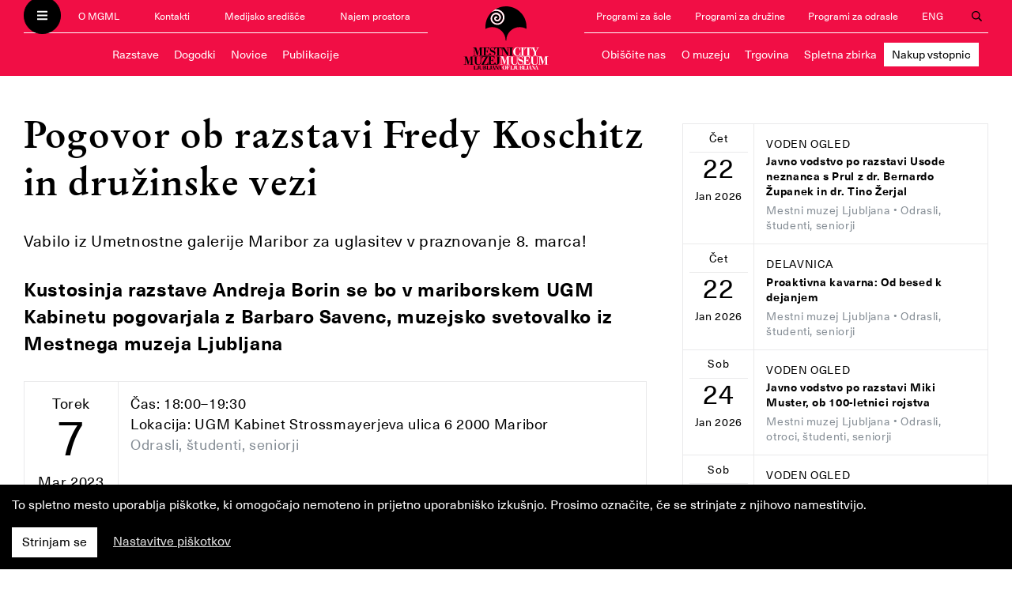

--- FILE ---
content_type: text/html; charset=utf-8
request_url: https://mgml.si/sl/mestni-muzej/dogodki/1384/2023-03-07/18-00/pogovor-ob-razstavi-fredy-koschitz-in-druzinske-vezi/
body_size: 11762
content:
<!DOCTYPE html>



<html lang="sl">
  <head>
    <meta charset="utf-8">
    <meta name="viewport" content="width=device-width, initial-scale=1, shrink-to-fit=no">
    <meta http-equiv="x-ua-compatible" content="ie=edge">

    <title>Pogovor ob razstavi Fredy Koschitz in družinske vezi • MGML</title>

    

    <script defer src="/static/webpack/fonts.e1bee6ff830f.js"></script>

    <link rel="stylesheet" href="/static/webpack/main.b3543337af0d.css">

    <link rel="stylesheet" href="//cdnjs.cloudflare.com/ajax/libs/photoswipe/4.1.2/photoswipe.min.css">
    <link rel="stylesheet" href="//cdnjs.cloudflare.com/ajax/libs/photoswipe/4.1.2/default-skin/default-skin.min.css">

    <!-- Meta Pixel Code -->
    <script>
      !function(f,b,e,v,n,t,s)
      {if(f.fbq)return;n=f.fbq=function(){n.callMethod?
      n.callMethod.apply(n,arguments):n.queue.push(arguments)};
      if(!f._fbq)f._fbq=n;n.push=n;n.loaded=!0;n.version='2.0';
      n.queue=[];t=b.createElement(e);t.async=!0;
      t.src=v;s=b.getElementsByTagName(e)[0];
      s.parentNode.insertBefore(t,s)}(window, document,'script',
      'https://connect.facebook.net/en_US/fbevents.js');
      fbq('init', '337067122430162');
      fbq('track', 'PageView');
    </script>

    <noscript><img height="1" width="1" style="display:none" src=https://www.facebook.com/tr?id=337067122430162&ev=PageView&noscript=1/></noscript>
    <!-- End Meta Pixel Code -->

    
<meta property="og:type" content="article">


<meta property="og:type" content="article">
<link rel="image_src" href="https://mgml.si/media/news/2023/03/02/Elza_odprtje__A_Peunik_4.jpg">
<meta property="og:image" content="https://mgml.si/media/news/2023/03/02/Elza_odprtje__A_Peunik_4.jpg" />


<meta property="og:title" content="Pogovor ob razstavi Fredy Koschitz in družinske vezi" />
<meta property="og:description" content="Kustosinja razstave Andreja Borin se bo v mariborskem UGM Kabinetu pogovarjala z Barbaro Savenc, muzejsko svetovalko iz Mestnega muzeja Ljubljana" />


    
    
    

<link rel="apple-touch-icon" sizes="57x57" href="/static/images/favicons/mestni-muzej/apple-icon-57x57.png">
<link rel="apple-touch-icon" sizes="60x60" href="/static/images/favicons/mestni-muzej/apple-icon-60x60.png">
<link rel="apple-touch-icon" sizes="72x72" href="/static/images/favicons/mestni-muzej/apple-icon-72x72.png">
<link rel="apple-touch-icon" sizes="76x76" href="/static/images/favicons/mestni-muzej/apple-icon-76x76.png">
<link rel="apple-touch-icon" sizes="114x114" href="/static/images/favicons/mestni-muzej/apple-icon-114x114.png">
<link rel="apple-touch-icon" sizes="120x120" href="/static/images/favicons/mestni-muzej/apple-icon-120x120.png">
<link rel="apple-touch-icon" sizes="144x144" href="/static/images/favicons/mestni-muzej/apple-icon-144x144.png">
<link rel="apple-touch-icon" sizes="152x152" href="/static/images/favicons/mestni-muzej/apple-icon-152x152.png">
<link rel="apple-touch-icon" sizes="180x180" href="/static/images/favicons/mestni-muzej/apple-icon-180x180.png">
<link rel="icon" type="image/png" sizes="192x192"  href="/static/images/favicons/mestni-muzej/android-icon-192x192.png">
<link rel="icon" type="image/png" sizes="32x32" href="/static/images/favicons/mestni-muzej/favicon-32x32.png">
<link rel="icon" type="image/png" sizes="96x96" href="/static/images/favicons/mestni-muzej/favicon-96x96.png">
<link rel="icon" type="image/png" sizes="16x16" href="/static/images/favicons/mestni-muzej/favicon-16x16.png">
<link rel="manifest" href="/static/images/favicons/mestni-muzej/manifest.json">
<meta name="msapplication-TileColor" content="#ffffff">
<meta name="msapplication-TileImage" content="/static/images/favicons/mestni-muzej/ms-icon-144x144.png">
<meta name="theme-color" content="#ffffff">

    
    
  </head>

  <body class="template--mestni-muzej">
    <header>
        <nav class="navbar navbar-dark">
          <div class="container navbar-collapse" id="navbarText">
              <div class="navbar__mgml-sm d-md-none">
                <ul class="navbar__mgml">
                  <button class="navbar-toggler" type="button">
                    <i class="fas fa-bars fa-xs" style="color: white" title="Odpri menu"></i>
                    <i class="fas fa-times fa-xs" style="color: black" title="Zapri menu"></i>
                  </button>
                  
                  <li class="nav-item"><a class="nav-link" href="/sl/o-mgml/">O MGML</a></li>
<li class="nav-item"><a class="nav-link" href="/sl/kontakti/">Kontakti</a></li>

<li class="nav-item d-none d-md-block"><a class="nav-link" href="/sl/medijsko-sredisce/">Medijsko središče</a></li>
<li class="nav-item d-none d-lg-block"><a class="nav-link" href="/sl/najem-prostora/">Najem prostora</a></li>


                  
<li class="nav-item d-none d-lg-block"><a class="nav-link" href="/sl/programi/programi-sole/">Programi za šole</a></li>
<li class="nav-item d-none d-lg-block"><a class="nav-link" href="/sl/programi/programi-druzine/">Programi za družine</a></li>
<li class="nav-item d-none d-lg-block"><a class="nav-link" href="/sl/programi/programi-za-odrasle/">Programi za odrasle</a></li>
<li class="nav-item d-lg-none"><a class="nav-link" href="/sl/programi/">Izobraževalni programi</a></li>

<li class="nav-item"><a class="nav-link" href="/en/city-museum/">ENG</a></li>


<li class="nav-item nav-item--search">
    <button type="button" class="nav-link nav-link--search search-button">
        <i class="far fa-search" title="Odpri iskanje"></i>
        <i class="far fa-times" title="Zapri iskanje"></i>
    </button>
</li>


                  
                </ul>
              </div>
              
              <div class="navbar__left  d-none d-md-block">
                <ul class="navbar__mgml">
                  <button class="navbar-toggler" type="button">
                    <i class="fas fa-bars fa-xs" style="color: white" title="Odpri menu"></i>
                    <i class="fas fa-times fa-xs" style="color: black" title="Zapri menu"></i>
                  </button>
                  
                  <li class="nav-item"><a class="nav-link" href="/sl/o-mgml/">O MGML</a></li>
<li class="nav-item"><a class="nav-link" href="/sl/kontakti/">Kontakti</a></li>

<li class="nav-item d-none d-md-block"><a class="nav-link" href="/sl/medijsko-sredisce/">Medijsko središče</a></li>
<li class="nav-item d-none d-lg-block"><a class="nav-link" href="/sl/najem-prostora/">Najem prostora</a></li>


                  
                  
                </ul>
                
                <ul class="navbar__location" style="font-size: 0.90rem; padding-left: 0.1rem; padding-right: 0.1rem;">
                  <li class="nav-item"><a class="nav-link" href="/sl/mestni-muzej/razstave/">Razstave</a></li>
                  <li class="nav-item"><a class="nav-link" href="/sl/mestni-muzej/dogodki/">Dogodki</a></li>
                  <li class="nav-item"><a class="nav-link" href="/sl/mestni-muzej/novice/arhiv/">Novice</a></li>
                  <li class="nav-item"><a class="nav-link" href="/sl/mestni-muzej/publikacije/">Publikacije</a></li>

                  
                </ul>
                
              </div>
              
              
              <div class="navbar__logo">
                <a href="/sl/mestni-muzej/"><img src="/static/images/logo-mestni-muzej.svg" alt="Mestni muzej Ljubljana"></a>
              </div>
              
              
              
              <div class="navbar__right d-none d-md-block">
                <ul class="navbar__mgml">
                  
                  
<li class="nav-item d-none d-lg-block"><a class="nav-link" href="/sl/programi/programi-sole/">Programi za šole</a></li>
<li class="nav-item d-none d-lg-block"><a class="nav-link" href="/sl/programi/programi-druzine/">Programi za družine</a></li>
<li class="nav-item d-none d-lg-block"><a class="nav-link" href="/sl/programi/programi-za-odrasle/">Programi za odrasle</a></li>
<li class="nav-item d-lg-none"><a class="nav-link" href="/sl/programi/">Izobraževalni programi</a></li>

<li class="nav-item"><a class="nav-link" href="/en/city-museum/">ENG</a></li>


<li class="nav-item nav-item--search">
    <button type="button" class="nav-link nav-link--search search-button">
        <i class="far fa-search" title="Odpri iskanje"></i>
        <i class="far fa-times" title="Zapri iskanje"></i>
    </button>
</li>


                  
                </ul>

                
                <ul class="navbar__location" style="font-size: 0.90rem; padding-left: 0.1rem; padding-right: 0.1rem;">
                  
                  
                  
                  <li class="nav-item"><a class="nav-link"  href="/sl/mestni-muzej/obiscite-nas/">Obiščite nas</a></li>
                  
                  <li class="nav-item"><a class="nav-link"  href="/sl/mestni-muzej/o-muzeju/">O muzeju</a></li>
                  
                  <li class="nav-item nav-item--lg"><a class="nav-link"  href="https://shop.mgml.si/#selected=c5">Trgovina</a></li>
                  
                  <li class="nav-item nav-item--lg"><a class="nav-link"  href="https://zbirka.mgml.si/">Spletna zbirka</a></li>
                  
                  <li class="nav-item nav-item--lg"><a class="nav-link" style="background-color: white; color: black;" href="https://mgml.mojekarte.si/si/lokacija/776603/mestni-muzej-ljubljana.html">Nakup vstopnic</a></li>
                  
                  
                  <li class="nav-item nav-item--sm dropdown">
                    <span class="nav-link dropdown-toggle" id="locationMenuMoreSm" data-toggle="dropdown" aria-haspopup="true" aria-expanded="false"><i class="fas fa-chevron-down fa-xs" aria-hidden="true"></i> Več</span>
                    <div class="dropdown-menu dropdown-menu-right" aria-labelledby="locationMenuMoreSm">
                      
                      
                      
                      
                      
                      <a class="dropdown-item"  href="https://shop.mgml.si/#selected=c5">Trgovina</a>
                      
                      <a class="dropdown-item"  href="https://zbirka.mgml.si/">Spletna zbirka</a>
                      
                      <a class="dropdown-item" style="background-color: white; color: black;" href="https://mgml.mojekarte.si/si/lokacija/776603/mestni-muzej-ljubljana.html">Nakup vstopnic</a>
                      
                    </div>
                  </li>
                  
                  
                  
                </ul>
                
              </div>
              

              <div class="navbar__location-sm d-md-none">
                
                <ul class="navbar__location">
                  <li class="nav-item"><a class="nav-link" href="/sl/mestni-muzej/razstave/">Razstave</a></li>
                  <li class="nav-item"><a class="nav-link" href="/sl/mestni-muzej/dogodki/">Dogodki</a></li>
                  <li class="nav-item"><a class="nav-link" href="/sl/mestni-muzej/novice/arhiv/">Novice</a></li>
                  
                  
                  <li class="nav-item d-none d-xl-block"><a class="nav-link"  href="/sl/mestni-muzej/obiscite-nas/">Obiščite nas</a></li>
                  
                  <li class="nav-item d-none d-xl-block"><a class="nav-link"  href="/sl/mestni-muzej/o-muzeju/">O muzeju</a></li>
                  
                  <li class="nav-item d-none d-xl-block"><a class="nav-link"  href="https://shop.mgml.si/#selected=c5">Trgovina</a></li>
                  
                  <li class="nav-item d-none d-xl-block"><a class="nav-link"  href="https://zbirka.mgml.si/">Spletna zbirka</a></li>
                  
                  <li class="nav-item d-none d-xl-block"><a class="nav-link" style="background-color: white; color: black;" href="https://mgml.mojekarte.si/si/lokacija/776603/mestni-muzej-ljubljana.html">Nakup vstopnic</a></li>
                  
                  <li class="nav-item d-xl-none dropdown">
                    <span class="nav-link dropdown-toggle" id="locationMenuMore" data-toggle="dropdown" aria-haspopup="true" aria-expanded="false"><i class="fas fa-chevron-down fa-xs" aria-hidden="true"></i> Več</span>
                    <div class="dropdown-menu" aria-labelledby="locationMenuMore">
                      
                      <a class="dropdown-item"  href="/sl/mestni-muzej/obiscite-nas/">Obiščite nas</a>
                      
                      <a class="dropdown-item"  href="/sl/mestni-muzej/o-muzeju/">O muzeju</a>
                      
                      <a class="dropdown-item"  href="https://shop.mgml.si/#selected=c5">Trgovina</a>
                      
                      <a class="dropdown-item"  href="https://zbirka.mgml.si/">Spletna zbirka</a>
                      
                      <a class="dropdown-item" style="background-color: white; color: black;" href="https://mgml.mojekarte.si/si/lokacija/776603/mestni-muzej-ljubljana.html">Nakup vstopnic</a>
                      
                    </div>
                  </li>
                  
                </ul>
                
              </div>

          </div>

          <div class="navbar-slide" id="menuText">
            <div class="container">
              <div class="row">
                <div class="col-lg-3 col-md-4 header__about-links">
                  <div class="">
                    <a href="/sl/"><img class="header__mgml-logo" src="/static/images/logo-mgml-light.f12b75b67abd.svg" alt="MGML"></a>
                    
                    <ul>
                      <li><a href="/sl/o-mgml/">O MGML</a></li>
                      <li><a href="/sl/kontakti/">Kontakti</a></li>
                      <li><a href="/sl/najem-prostora/">Najem prostorov</a></li>
                      <li><a href="/sl/knjiznica/">Knjižnica MGML</a></li>
                      <li><a href="/sl/medijsko-sredisce/">Medijsko središče</a></li>
                      <li><a href="/sl/informacije-javnega-znacaja/">Informacije javnega značaja</a></li>
                    </ul>

                    <ul>
                      <li><a href="/sl/razstave/">Razstave</a></li>
                      <li><a href="/sl/dogodki/">Dogodki</a></li>
                      <li><a href="/sl/novice/arhiv/">Novice</a></li>
                      <li><a href="/sl/publikacije/">Publikacije</a></li>
                    </ul>

                    <ul>
                      <li><a href="/sl/programi/programi-sole/">Programi za šole</a></li>
                      <li><a href="/sl/programi/programi-druzine/">Programi za družine</a></li>
                      <li><a href="/sl/programi/programi-za-odrasle/">Programi za odrasle</a></li>
                    </ul>
                    <hr>
                    <p>Zavod Muzej in galerije mesta Ljubljane je nastal leta 2009 in združuje Mestni muzej Ljubljana, Galerijo Jakopič,
                    Galerijo Vžigalica, Mestno galerijo Ljubljana, Galerijo Cukrarna, Bežigrajsko galerijo 1, Bežigrajsko galerijo 2,
                    Galerijo 001 in Tobačni muzej v Kulturnem centru Tobačna 001 ter Plečnikovo hišo v Trnovem.</p>
                    
                  </div>
                </div>
                <div class="col-lg-9 col-md-8">
                  <div class="header__location-list">
                    <div class="row">
                      
                      
                      <div class="col-lg-4 col-md-6">
                        <div class="location__item">
                          <div class="location__item-links">
                            <div class="location__name">
                              <a href="/sl/mestni-muzej/">Mestni muzej Ljubljana</a>
                            </div>
                            <ul class="d-none d-md-block">
                              <li><a href="/sl/mestni-muzej/razstave/">Razstave</a></li>
                              <li><a href="/sl/mestni-muzej/dogodki/">Dogodki</a></li>
                              <li><a href="/sl/mestni-muzej/novice/arhiv/">Novice</a></li>
                              <li><a href="/sl/mestni-muzej/publikacije/">Publikacije</a></li>
                            </ul>
                          </div>
                        </div>
                      </div>
                      
                      
                      
                      <div class="col-lg-4 col-md-6">
                        <div class="location__item">
                          <div class="location__item-links">
                            <div class="location__name">
                              <a href="/sl/mestna-galerija/">Mestna galerija Ljubljana</a>
                            </div>
                            <ul class="d-none d-md-block">
                              <li><a href="/sl/mestna-galerija/razstave/">Razstave</a></li>
                              <li><a href="/sl/mestna-galerija/dogodki/">Dogodki</a></li>
                              <li><a href="/sl/mestna-galerija/novice/arhiv/">Novice</a></li>
                              <li><a href="/sl/mestna-galerija/publikacije/">Publikacije</a></li>
                            </ul>
                          </div>
                        </div>
                      </div>
                      
                      
                      
                      <div class="col-lg-4 col-md-6">
                        <div class="location__item">
                          <div class="location__item-links">
                            <div class="location__name">
                              <a href="/sl/galerija-jakopic/">Galerija Jakopič</a>
                            </div>
                            <ul class="d-none d-md-block">
                              <li><a href="/sl/galerija-jakopic/razstave/">Razstave</a></li>
                              <li><a href="/sl/galerija-jakopic/dogodki/">Dogodki</a></li>
                              <li><a href="/sl/galerija-jakopic/novice/arhiv/">Novice</a></li>
                              <li><a href="/sl/galerija-jakopic/publikacije/">Publikacije</a></li>
                            </ul>
                          </div>
                        </div>
                      </div>
                      
                      
                      
                      <div class="col-lg-4 col-md-6">
                        <div class="location__item">
                          <div class="location__item-links">
                            <div class="location__name">
                              <a href="/sl/galerija-vzigalica/">Galerija Vžigalica</a>
                            </div>
                            <ul class="d-none d-md-block">
                              <li><a href="/sl/galerija-vzigalica/razstave/">Razstave</a></li>
                              <li><a href="/sl/galerija-vzigalica/dogodki/">Dogodki</a></li>
                              <li><a href="/sl/galerija-vzigalica/novice/arhiv/">Novice</a></li>
                              
                            </ul>
                          </div>
                        </div>
                      </div>
                      
                      
                      
                      <div class="col-lg-4 col-md-6">
                        <div class="location__item">
                          <div class="location__item-links">
                            <div class="location__name">
                              <a href="/sl/plecnikova-hisa/">Plečnikova hiša</a>
                            </div>
                            <ul class="d-none d-md-block">
                              <li><a href="/sl/plecnikova-hisa/razstave/">Razstave</a></li>
                              <li><a href="/sl/plecnikova-hisa/dogodki/">Dogodki</a></li>
                              <li><a href="/sl/plecnikova-hisa/novice/arhiv/">Novice</a></li>
                              <li><a href="/sl/plecnikova-hisa/publikacije/">Publikacije</a></li>
                            </ul>
                          </div>
                        </div>
                      </div>
                      
                      
                      
                      
                      
                      <div class="col-lg-4 col-md-6">
                        <div class="location__item">
                          <div class="location__item-links">
                            <div class="location__name">
                              <a href="/sl/bezigrajska-galerija-1/">Bežigrajska galerija 1</a>
                            </div>
                            <ul class="d-none d-md-block">
                              <li><a href="/sl/bezigrajska-galerija-1/razstave/">Razstave</a></li>
                              <li><a href="/sl/bezigrajska-galerija-1/dogodki/">Dogodki</a></li>
                              <li><a href="/sl/bezigrajska-galerija-1/novice/arhiv/">Novice</a></li>
                              
                            </ul>
                          </div>
                        </div>
                      </div>
                      
                      
                      
                      <div class="col-lg-4 col-md-6">
                        <div class="location__item">
                          <div class="location__item-links">
                            <div class="location__name">
                              <a href="/sl/bezigrajska-galerija-2/">Bežigrajska galerija 2</a>
                            </div>
                            <ul class="d-none d-md-block">
                              <li><a href="/sl/bezigrajska-galerija-2/razstave/">Razstave</a></li>
                              <li><a href="/sl/bezigrajska-galerija-2/dogodki/">Dogodki</a></li>
                              <li><a href="/sl/bezigrajska-galerija-2/novice/arhiv/">Novice</a></li>
                              
                            </ul>
                          </div>
                        </div>
                      </div>
                      
                      
                      
                      <div class="col-lg-4 col-md-6">
                        <div class="location__item">
                          <div class="location__item-links">
                            <div class="location__name">
                              <a href="/sl/vila-zlatica/">Vila Zlatica</a>
                            </div>
                            <ul class="d-none d-md-block">
                              <li><a href="/sl/vila-zlatica/razstave/">Razstave</a></li>
                              <li><a href="/sl/vila-zlatica/dogodki/">Dogodki</a></li>
                              <li><a href="/sl/vila-zlatica/novice/arhiv/">Novice</a></li>
                              <li><a href="/sl/vila-zlatica/publikacije/">Publikacije</a></li>
                            </ul>
                          </div>
                        </div>
                      </div>
                      
                      
                      <div class="col-lg-4 col-md-6">
                        <div class="location__item">
                          <div class="location__item-links">
                            <div class="location__name mb-2">
                              <a href="https://cukrarna.art/" target="_blank">Cukrarna</a>
                            </div>
                          </div>
                        </div>
                      </div>
                      
                      <div class="col-lg-4 col-md-6">
                        <div class="location__item">
                          <div class="location__item-links">
                            <div class="location__name mb-2">
                              <a href="/sl/arheoloski-center/">Arheološki center</a>
                            </div>
                          </div>
                        </div>
                      </div>
                      
                    </div>
                  </div>
                </div>
              </div>
            </div>
          </div>

          <div class="search-overlay" id="searchOverlay">
            <div class="container">
              <div class="row">
                <div class="col-xl-8 offset-xl-2 col-md-10 offset-md-1">
                  <form method="GET" class="search-form" action="/sl/iskanje/">
                    <input type="text" name="query" id="id_query">
                    <input type="submit" value="Išči" class="button">
                  </form>
                </div>
              </div>
            </div>
          </div>

        </nav>
    </header>

    <main>
      <div class="logos-mestna-galerija">
        <div class="container">
          <div class="logo-mestna-galerija-ljubljana">Ljubljana</div>
          <div class="logo-mestna-galerija-mgml">MGML</div>
        </div>
      </div>
      
<section>
  <div class="container">
    <div class="row">
      <div class="col-lg-8 event">
        

<h1>Pogovor ob razstavi Fredy Koschitz in družinske vezi</h1>


<p class="event__sub-title">Vabilo iz Umetnostne galerije Maribor za uglasitev v praznovanje 8. marca!</p>


<div class="event__blurb"><p>Kustosinja razstave Andreja Borin se bo v mariborskem UGM Kabinetu pogovarjala z Barbaro Savenc, muzejsko svetovalko iz Mestnega muzeja Ljubljana</p></div>

<div class="event__info">
  <div class="event__date">
    <div class="day">Torek</div>
    <div class="date">7</div>
    <div class="month">Mar 2023</div>
  </div>
  <div class="event__type_time_location">
    <div class="event__time">Čas: 18:00&ndash;19:30</div>
    <div class="event__location">Lokacija: UGM Kabinet
Strossmayerjeva ulica 6
2000 Maribor</div>
    
    <span class="event__audience">Odrasli, študenti, seniorji
</span>
    
  </div>
</div>


<div class="event__primary-image">
  
  <img src="/media/cache/ac/09/ac0952427b039283339dd37ac752a27a.jpg" alt="Barbara Savenc na odprtju razstave Elza Kastl Obereigner v Mestnem muzeju Ljubljana, leta 2018" loading="lazy">
  
  <div class="caption">Barbara Savenc na odprtju razstave Elza Kastl Obereigner v Mestnem muzeju Ljubljana, leta 2018 &copy; Andrej Peunik / MGML</div>
</div>



<div class="event__body"><p>Na predvečer mednarodnega praznika žensk vas vabimo na pogovor ob razstavi <strong><em>Fredy Koschitz in družinske vezi</em></strong>.</p><p>Ime slikarke Fredy Koschitz bi skorajda utonilo v pozabo. Rojena je bila kot Friederike Malec leta 1914 v Ljubljani, slikarstvo je študirala na münchenski akademiji (1936 – 1937). K ponovnemu odkritju je prispevalo dejstvo, da je bila njena teta (kiparka in slikarka Elza Kastl Obereigner) prijavljena na istem ljubljanskem naslovu, na ta način pa se je razkrila sled do umetničine družine. K temu je odločilno pripomogla razstava <em>Elza Kastl Obereigner (1884 – 1973), kiparka in slikarka</em>, ki je bila v Mestnem muzeju v Ljubljani na ogled leta 2018, kustosinja pa je bila Barbara Savenc.<em>&nbsp;</em>Pokazalo se je, da je Fredy Koschitz izhajala iz umetniške družine. Na aktualno razstavo v UGM kabinetu so tako poleg Fredy Koschitz vključene še tri umetnice: njena teta Elza Kastl Obereigner, njena sestrična Elisabeth Charlotte Obereigner kasneje imenovana Liza Hribar in njena prva hči Karin Woschitz.</p><p>Muzejska svetovalka <strong>Barbara Savenc,&nbsp;</strong>danes zaposlena v kustodiatu za novejšo likovno umetnost 20. in 21. stoletja Mestnega muzeja Ljubljana, je bila tudi pobudnica in kustosinja razstave <em>Sedem slovenskih slikark</em> 1918 – 1945 in razstave <em>Sedem slovenskih kipark</em> 1918 – 1945 v Medobčinskem muzeju Kamnik (2006 in 2008). Obe (združeni) razstavi sta bili leta 2009 na ogled tudi v Umetnostni galeriji Maribor.&nbsp;</p><p>Projekt je poskušal celostno ovrednotiti ustvarjalnost prvih likovnih ustvarjalk, ki so se po umetniški izrazni moči in tehničnem obvladovanju metieja lahko brez zadržkov kosale z moškimi umetniki. Z zelo redkimi izjemami so si ženske svoj vstop na polje umetnosti v slovenskem prostoru namreč priborile šele po koncu prve svetovne vojne. Nekateri razlogi za pozen vstop žensk v aktivno umetniško ustvarjanje so danes dobro znani, drugi malo manj. Pogovor se bo dotaknil teh razlogov kakor tudi težav pri raziskovanju (pozabljenih) ženskih imen. Sogovornici bosta spregovorili o odkrivanju Fredy Koschitz in Elze Kastl Obereigner ter o življenjskih zgodbah različnih umetnic.&nbsp;</p><p>Vabljene in vabljeni!</p></div>






<div class="event__share-buttons">
  Deli: 


<!-- Sharingbutton Facebook -->
<a class="resp-sharing-button__link" href="https://facebook.com/sharer/sharer.php?u=https%3A%2F%2Fwww.mgml.si/sl/mestni-muzej/dogodki/1384/2023-03-07/18-00/" target="_blank" aria-label="">
<div class="resp-sharing-button resp-sharing-button--facebook resp-sharing-button--small"><div aria-hidden="true" class="resp-sharing-button__icon resp-sharing-button__icon--solid">
<svg xmlns="http://www.w3.org/2000/svg" viewBox="0 0 24 24"><path d="M18.77 7.46H14.5v-1.9c0-.9.6-1.1 1-1.1h3V.5h-4.33C10.24.5 9.5 3.44 9.5 5.32v2.15h-3v4h3v12h5v-12h3.85l.42-4z"/></svg>
</div>
</div>
</a>

<!-- Sharingbutton Twitter -->
<a class="resp-sharing-button__link" href="https://twitter.com/intent/tweet/?text=Pogovor ob razstavi Fredy Koschitz in družinske vezi%20-%20MGML&amp;url=https%3A%2F%2Fwww.mgml.si/sl/mestni-muzej/dogodki/1384/2023-03-07/18-00/" target="_blank" aria-label="">
<div class="resp-sharing-button resp-sharing-button--twitter resp-sharing-button--small"><div aria-hidden="true" class="resp-sharing-button__icon resp-sharing-button__icon--solid">
<svg xmlns="http://www.w3.org/2000/svg" viewBox="0 0 24 24"><path d="M23.44 4.83c-.8.37-1.5.38-2.22.02.93-.56.98-.96 1.32-2.02-.88.52-1.86.9-2.9 1.1-.82-.88-2-1.43-3.3-1.43-2.5 0-4.55 2.04-4.55 4.54 0 .36.03.7.1 1.04-3.77-.2-7.12-2-9.36-4.75-.4.67-.6 1.45-.6 2.3 0 1.56.8 2.95 2 3.77-.74-.03-1.44-.23-2.05-.57v.06c0 2.2 1.56 4.03 3.64 4.44-.67.2-1.37.2-2.06.08.58 1.8 2.26 3.12 4.25 3.16C5.78 18.1 3.37 18.74 1 18.46c2 1.3 4.4 2.04 6.97 2.04 8.35 0 12.92-6.92 12.92-12.93 0-.2 0-.4-.02-.6.9-.63 1.96-1.22 2.56-2.14z"/></svg>
</div>
</div>
</a>

<!-- Sharingbutton Google+ -->
<a class="resp-sharing-button__link" href="https://plus.google.com/share?url=www.mgml.si/sl/mestni-muzej/dogodki/1384/2023-03-07/18-00/" target="_blank" aria-label="">
<div class="resp-sharing-button resp-sharing-button--google resp-sharing-button--small"><div aria-hidden="true" class="resp-sharing-button__icon resp-sharing-button__icon--solid">
<svg xmlns="http://www.w3.org/2000/svg" viewBox="0 0 24 24"><path d="M11.37 12.93c-.73-.52-1.4-1.27-1.4-1.5 0-.43.03-.63.98-1.37 1.23-.97 1.9-2.23 1.9-3.57 0-1.22-.36-2.3-1-3.05h.5c.1 0 .2-.04.28-.1l1.36-.98c.16-.12.23-.34.17-.54-.07-.2-.25-.33-.46-.33H7.6c-.66 0-1.34.12-2 .35-2.23.76-3.78 2.66-3.78 4.6 0 2.76 2.13 4.85 5 4.9-.07.23-.1.45-.1.66 0 .43.1.83.33 1.22h-.08c-2.72 0-5.17 1.34-6.1 3.32-.25.52-.37 1.04-.37 1.56 0 .5.13.98.38 1.44.6 1.04 1.84 1.86 3.55 2.28.87.23 1.82.34 2.8.34.88 0 1.7-.1 2.5-.34 2.4-.7 3.97-2.48 3.97-4.54 0-1.97-.63-3.15-2.33-4.35zm-7.7 4.5c0-1.42 1.8-2.68 3.9-2.68h.05c.45 0 .9.07 1.3.2l.42.28c.96.66 1.6 1.1 1.77 1.8.05.16.07.33.07.5 0 1.8-1.33 2.7-3.96 2.7-1.98 0-3.54-1.23-3.54-2.8zM5.54 3.9c.33-.38.75-.58 1.23-.58h.05c1.35.05 2.64 1.55 2.88 3.35.14 1.02-.08 1.97-.6 2.55-.32.37-.74.56-1.23.56h-.03c-1.32-.04-2.63-1.6-2.87-3.4-.13-1 .08-1.92.58-2.5zM23.5 9.5h-3v-3h-2v3h-3v2h3v3h2v-3h3"/></svg>
</div>
</div>
</a>

<!-- Sharingbutton Tumblr -->
<a class="resp-sharing-button__link" href="https://www.tumblr.com/widgets/share/tool?posttype=link&amp;title=Pogovor ob razstavi Fredy Koschitz in družinske vezi%20-%20MGML&amp;caption=Pogovor ob razstavi Fredy Koschitz in družinske vezi%20-%20MGML&amp;content=https%3A%2F%2Fwww.mgml.si/sl/mestni-muzej/dogodki/1384/2023-03-07/18-00/&amp;canonicalUrl=https%3A%2F%2Fwww.mgml.si&amp;shareSource=tumblr_share_button" target="_blank" aria-label="">
<div class="resp-sharing-button resp-sharing-button--tumblr resp-sharing-button--small"><div aria-hidden="true" class="resp-sharing-button__icon resp-sharing-button__icon--solid">
<svg xmlns="http://www.w3.org/2000/svg" viewBox="0 0 24 24"><path d="M13.5.5v5h5v4h-5V15c0 5 3.5 4.4 6 2.8v4.4c-6.7 3.2-12 0-12-4.2V9.5h-3V6.7c1-.3 2.2-.7 3-1.3.5-.5 1-1.2 1.4-2 .3-.7.6-1.7.7-3h3.8z"/></svg>
</div>
</div>
</a>

<!-- Sharingbutton E-Mail -->
<a class="resp-sharing-button__link" href="mailto:?subject=Pogovor ob razstavi Fredy Koschitz in družinske vezi%20-%20MGML&amp;body=https%3A%2F%2Fwww.mgml.si/sl/mestni-muzej/dogodki/1384/2023-03-07/18-00/" target="_self" aria-label="">
<div class="resp-sharing-button resp-sharing-button--email resp-sharing-button--small"><div aria-hidden="true" class="resp-sharing-button__icon resp-sharing-button__icon--solid">
<svg xmlns="http://www.w3.org/2000/svg" viewBox="0 0 24 24"><path d="M22 4H2C.9 4 0 4.9 0 6v12c0 1.1.9 2 2 2h20c1.1 0 2-.9 2-2V6c0-1.1-.9-2-2-2zM7.25 14.43l-3.5 2c-.08.05-.17.07-.25.07-.17 0-.34-.1-.43-.25-.14-.24-.06-.55.18-.68l3.5-2c.24-.14.55-.06.68.18.14.24.06.55-.18.68zm4.75.07c-.1 0-.2-.03-.27-.08l-8.5-5.5c-.23-.15-.3-.46-.15-.7.15-.22.46-.3.7-.14L12 13.4l8.23-5.32c.23-.15.54-.08.7.15.14.23.07.54-.16.7l-8.5 5.5c-.08.04-.17.07-.27.07zm8.93 1.75c-.1.16-.26.25-.43.25-.08 0-.17-.02-.25-.07l-3.5-2c-.24-.13-.32-.44-.18-.68s.44-.32.68-.18l3.5 2c.24.13.32.44.18.68z"/></svg>
</div>
</div>
</a>

<!-- Sharingbutton Pinterest -->
<a class="resp-sharing-button__link" href="https://pinterest.com/pin/create/button/?url=https%3A%2F%2Fwww.mgml.si/sl/mestni-muzej/dogodki/1384/2023-03-07/18-00/&amp;media=https%3A%2F%2Fwww.mgml.si&amp;description=Pogovor ob razstavi Fredy Koschitz in družinske vezi%20-%20MGML" target="_blank" aria-label="">
<div class="resp-sharing-button resp-sharing-button--pinterest resp-sharing-button--small"><div aria-hidden="true" class="resp-sharing-button__icon resp-sharing-button__icon--solid">
<svg xmlns="http://www.w3.org/2000/svg" viewBox="0 0 24 24"><path d="M12.14.5C5.86.5 2.7 5 2.7 8.75c0 2.27.86 4.3 2.7 5.05.3.12.57 0 .66-.33l.27-1.06c.1-.32.06-.44-.2-.73-.52-.62-.86-1.44-.86-2.6 0-3.33 2.5-6.32 6.5-6.32 3.55 0 5.5 2.17 5.5 5.07 0 3.8-1.7 7.02-4.2 7.02-1.37 0-2.4-1.14-2.07-2.54.4-1.68 1.16-3.48 1.16-4.7 0-1.07-.58-1.98-1.78-1.98-1.4 0-2.55 1.47-2.55 3.42 0 1.25.43 2.1.43 2.1l-1.7 7.2c-.5 2.13-.08 4.75-.04 5 .02.17.22.2.3.1.14-.18 1.82-2.26 2.4-4.33.16-.58.93-3.63.93-3.63.45.88 1.8 1.65 3.22 1.65 4.25 0 7.13-3.87 7.13-9.05C20.5 4.15 17.18.5 12.14.5z"/></svg>
</div>
</div>
</a>

</div>

      </div>
      <div class="col-lg-4 events-listing events-listing__event-item">
        <div class="events__list">
          
          <div class="event__item">
            <div class="event__info">
              <div class="event__date">
                <div class="day">Čet</div>
                <div class="date">22</div>
                <div class="month">Jan 2026</div>
              </div>
              <div class="event__type_time_location">
                <div class="event__type">Voden ogled</div>
                <div class="event__title"><a href="/sl/mestni-muzej/dogodki/2263/2026-01-22/11-00/javno-vodstvo-po-razstavi-usode-neznanca-s-prul-z-dr-bernardo-zupanek-in-dr-tino-zerjal/">Javno vodstvo po razstavi Usode neznanca s Prul z dr. Bernardo Županek in dr. Tino Žerjal</a></div>
                <div class="event__location-audience">
                  <span class="event__location">Mestni muzej Ljubljana</span>
                  
                  <span class="event__audience">• Odrasli, študenti, seniorji
</span>
                  
                </div>
              </div>
            </div>
          </div>
          
          <div class="event__item">
            <div class="event__info">
              <div class="event__date">
                <div class="day">Čet</div>
                <div class="date">22</div>
                <div class="month">Jan 2026</div>
              </div>
              <div class="event__type_time_location">
                <div class="event__type">Delavnica</div>
                <div class="event__title"><a href="/sl/mestni-muzej/dogodki/2128/2026-01-22/18-00/proaktivna-kavarna-od-besed-k-dejanjem/">Proaktivna kavarna: Od besed k dejanjem</a></div>
                <div class="event__location-audience">
                  <span class="event__location">Mestni muzej Ljubljana</span>
                  
                  <span class="event__audience">• Odrasli, študenti, seniorji
</span>
                  
                </div>
              </div>
            </div>
          </div>
          
          <div class="event__item">
            <div class="event__info">
              <div class="event__date">
                <div class="day">Sob</div>
                <div class="date">24</div>
                <div class="month">Jan 2026</div>
              </div>
              <div class="event__type_time_location">
                <div class="event__type">Voden ogled</div>
                <div class="event__title"><a href="/sl/mestni-muzej/dogodki/2227/2026-01-24/11-00/javno-vodstvo-po-razstavi-miki-muster-ob-100-letnici-rojstva/">Javno vodstvo po razstavi Miki Muster, ob 100-letnici rojstva</a></div>
                <div class="event__location-audience">
                  <span class="event__location">Mestni muzej Ljubljana</span>
                  
                  <span class="event__audience">• Odrasli, otroci, študenti, seniorji
</span>
                  
                </div>
              </div>
            </div>
          </div>
          
          <div class="event__item">
            <div class="event__info">
              <div class="event__date">
                <div class="day">Sob</div>
                <div class="date">24</div>
                <div class="month">Jan 2026</div>
              </div>
              <div class="event__type_time_location">
                <div class="event__type">Voden ogled</div>
                <div class="event__title"><a href="/sl/mestni-muzej/dogodki/2059/2026-01-24/16-30/javno-vodstvo-po-razstavi-1495-dni-ljubljana-med-2-svetovno-vojno/">Javno vodstvo po razstavi 1495 dni: Ljubljana med 2. svetovno vojno</a></div>
                <div class="event__location-audience">
                  <span class="event__location">Mestni muzej Ljubljana</span>
                  
                  <span class="event__audience">• Odrasli, študenti, seniorji
</span>
                  
                </div>
              </div>
            </div>
          </div>
          
          <div class="event__item">
            <div class="event__info">
              <div class="event__date">
                <div class="day">Tor</div>
                <div class="date">27</div>
                <div class="month">Jan 2026</div>
              </div>
              <div class="event__type_time_location">
                <div class="event__type">Delavnica</div>
                <div class="event__title"><a href="/sl/mestni-muzej/dogodki/2281/2026-01-27/15-00/vsa-mesta-zasedena-delavnica-risanja-stripov-za-otroke-z-andrazem-krzicem-10/">[VSA MESTA ZASEDENA] Delavnica risanja stripov za otroke z Andražem Kržičem (10+)</a></div>
                <div class="event__location-audience">
                  <span class="event__location">Mestni muzej Ljubljana</span>
                  
                  <span class="event__audience">• Otroci
</span>
                  
                </div>
              </div>
            </div>
          </div>
          
        </div>
        <ul class="events__listing-links">
          <li><i class="fal fa-angle-right" aria-hidden="true"></i> <a href="/sl/mestni-muzej/dogodki/">Vsi dogodki - Mestni muzej Ljubljana</a></li>
          <li><i class="fal fa-angle-right" aria-hidden="true"></i> <a href="/sl/dogodki/">Vsi dogodki - MGML</a></li>
        </ul>
      </div>
    </div>
  </div>
  <div class="event__images">
    
  </div>
</section>

      
      <div class="newsletter-form">
        <div class="container">
          <h2>Ostanite z nami v stiku!</h2>
          <p>Bodite obveščeni o razstavah in dogodkih, ki jih pripravljamo v Muzeju in galerijah mesta Ljubljane.</p>
          <p><a href="/sl/novicnik/" class="btn btn-light mb-4">Prijavite se</a></p>
        </div>
      </div>
      
    </main>

    <footer>
      <div class="container">
        <div class="footer___about-links">
          
          

<div class="row">
  <div class="col-md-6">
    <img class="footer__mgml-logo" src="/static/images/logo-mgml-dark.e16f10c984de.svg" alt="MGML">
    <p>Zavod Muzej in galerije mesta Ljubljane je nastal leta 2009 in združuje Mestni muzej Ljubljana, Galerijo Jakopič,
    Galerijo Vžigalica, Mestno galerijo Ljubljana, Galerijo Cukrarna, Bežigrajsko galerijo 1, Bežigrajsko galerijo 2,
    Galerijo 001 in Tobačni muzej v Kulturnem centru Tobačna 001 ter Plečnikovo hišo v Trnovem.</p>
    <hr>
    <p>Ustanoviteljica javnega zavoda MGML je Mestna občina Ljubljana.</p>
    <img class="footer__logos" src="/static/images/logo-mol-zpk-unesko-1.fa94e153db1e.png" alt="Logotipi">
  </div>
  <div class="col-lg-3 col-md-6">
    <ul>
      <li><a href="/sl/o-mgml/">O MGML</a></li>
      <li><a href="/sl/kontakti/">Kontakti</a></li>
      <li><a href="/sl/najem-prostora/">Najem prostorov</a></li>
      <li><a href="/sl/knjiznica/">Knjižnica MGML</a></li>
      <li><a href="/sl/medijsko-sredisce/">Medijsko središče</a></li>
      <li><a href="/sl/informacije-javnega-znacaja/">Informacije javnega značaja</a></li>
    </ul>
    <ul>
      <li><a href="/sl/razstave/">Razstave</a></li>
      <li><a href="/sl/dogodki/">Dogodki</a></li>
      <li><a href="/sl/novice/arhiv/">Novice</a></li>
      <li><a href="/sl/publikacije/">Publikacije</a></li>
    </ul>
    <ul class="d-block d-lg-none">
      <li><a href="/sl/programi/programi-sole/">Programi za šole</a></li>
      <li><a href="/sl/programi/programi-druzine/">Programi za družine</a></li>
      <li><a href="/sl/programi/programi-za-odrasle/">Programi za odrasle</a></li>
    </ul>
    <ul class="social__icons">
      <li><a href="https://www.facebook.com/muzejgalerije/" target="_blank"><i class="fab fa-facebook-square" title="Facebook"></i></a></li>
      <li><a href="https://twitter.com/mgmlj?lang=en" target="_blank"><i class="fab fa-twitter" title="Twitter"></i></a></li>
    </ul>
  </div>
  <div class="col-lg-3 col-md-6 d-none d-lg-block">
    <ul>
      <li><a href="/sl/programi/programi-sole/">Programi za šole</a></li>
      <ul>
        <li><a href="/sl/programi/programi-sole/vrtci/">Programi za vrtce</a></li>
        <li><a href="/sl/programi/programi-sole/ucenci-1-3-razred/">Programi za osnovnošolce (1. triada)</a></li>
        <li><a href="/sl/programi/programi-sole/ucenci-4-6-razred/">Programi za osnovnošolce (2. in 3. triada)</a></li>
        <li><a href="/sl/programi/programi-sole/za-srednjesolce/">Programi za srednješolce</a></li>
      </ul>
      <li><a href="/sl/programi/programi-druzine/">Programi za družine</a></li>
      <ul>
        <li><a href="/sl/programi/programi-druzine/praznovanja-rojstnih-dni/">Praznovanja rojstni dni</a></li>
        <li><a href="/sl/programi/programi-druzine/interaktivna-vodstva-z-delavnicami-za-druzine/">Interaktivna vodstva z delavnicami za družine</a></li>
        <li><a href="/sl/programi/programi-druzine/samostojno-druzinsko-raziskovanje/">Samostojna družinska raziskovanja</a></li>
        <li><a href="https://plecnikovdan.si/">Plečnikov dan</a></li>
        <li><a href="https://rimljanivljubljani.si/">Rimljani v Ljubljani</a></li>
      </ul>
      <li><a href="/sl/programi/programi-za-odrasle/">Programi za odrasle</a></li>
    </ul>
  </div>
</div>

          
        </div>
        <div class="footer__location-list">
          <div class="row">
            
            
            <div class="col-lg-3 col-md-4 col-sm-6">
              <div class="location__item">
                <div class="location__item-links">
                  <div class="location__name">
                    <a href="/sl/mestni-muzej/">Mestni muzej Ljubljana</a>
                  </div>
                  <ul class="d-none d-sm-block">
                    <li><a href="/sl/mestni-muzej/razstave/">Razstave</a></li>
                    <li><a href="/sl/mestni-muzej/dogodki/">Dogodki</a></li>
                    <li><a href="/sl/mestni-muzej/novice/arhiv/">Novice</a></li>
                    <li><a href="/sl/mestni-muzej/publikacije/">Publikacije</a></li>
                  </ul>
                </div>
              </div>
              <ul class="social__icons social__icons--location d-none d-sm-block abs-postion-item">
                <li><a href="https://www.facebook.com/mestni.muzej.ljubljana/" target="_blank"><i class="fab fa-facebook-square" title="Facebook"></i></a></li>
                
                
                <li><a href="https://www.instagram.com/mestnimuzejljubljana/" target="_blank"><i class="fab fa-instagram" title="Instagram"></i></a></li>
                <li><a href="https://www.tripadvisor.com/Attraction_Review-g274873-d3825762-Reviews-City_Museum_of_Ljubljana-Ljubljana_Upper_Carniola_Region.html" target="_blank"><i class="fab fa-tripadvisor" title="TripAdvisor"></i></a></li>
              </ul>
            </div>
            
            
            
            <div class="col-lg-3 col-md-4 col-sm-6">
              <div class="location__item">
                <div class="location__item-links">
                  <div class="location__name">
                    <a href="/sl/mestna-galerija/">Mestna galerija Ljubljana</a>
                  </div>
                  <ul class="d-none d-sm-block">
                    <li><a href="/sl/mestna-galerija/razstave/">Razstave</a></li>
                    <li><a href="/sl/mestna-galerija/dogodki/">Dogodki</a></li>
                    <li><a href="/sl/mestna-galerija/novice/arhiv/">Novice</a></li>
                    <li><a href="/sl/mestna-galerija/publikacije/">Publikacije</a></li>
                  </ul>
                </div>
              </div>
              <ul class="social__icons social__icons--location d-none d-sm-block abs-postion-item">
                <li><a href="https://www.facebook.com/mestna.galerija.ljubljana/" target="_blank"><i class="fab fa-facebook-square" title="Facebook"></i></a></li>
                
                <li><a href="https://www.youtube.com/user/MestnaGalerijaLj" target="_blank"><i class="fab fa-youtube" title="YouTube"></i></a></li>
                <li><a href="https://www.instagram.com/mestna.galerija/" target="_blank"><i class="fab fa-instagram" title="Instagram"></i></a></li>
                <li><a href="https://www.tripadvisor.co.uk/Attraction_Review-g274873-d8376062-Reviews-City_Art_Gallery-Ljubljana_Upper_Carniola_Region.html" target="_blank"><i class="fab fa-tripadvisor" title="TripAdvisor"></i></a></li>
              </ul>
            </div>
            
            
            
            <div class="col-lg-3 col-md-4 col-sm-6">
              <div class="location__item">
                <div class="location__item-links">
                  <div class="location__name">
                    <a href="/sl/galerija-jakopic/">Galerija Jakopič</a>
                  </div>
                  <ul class="d-none d-sm-block">
                    <li><a href="/sl/galerija-jakopic/razstave/">Razstave</a></li>
                    <li><a href="/sl/galerija-jakopic/dogodki/">Dogodki</a></li>
                    <li><a href="/sl/galerija-jakopic/novice/arhiv/">Novice</a></li>
                    <li><a href="/sl/galerija-jakopic/publikacije/">Publikacije</a></li>
                  </ul>
                </div>
              </div>
              <ul class="social__icons social__icons--location d-none d-sm-block abs-postion-item">
                <li><a href="https://www.facebook.com/JakopicGalerija/" target="_blank"><i class="fab fa-facebook-square" title="Facebook"></i></a></li>
                
                
                <li><a href="https://www.instagram.com/galerija.jakopic/" target="_blank"><i class="fab fa-instagram" title="Instagram"></i></a></li>
                
              </ul>
            </div>
            
            
            
            <div class="col-lg-3 col-md-4 col-sm-6">
              <div class="location__item">
                <div class="location__item-links">
                  <div class="location__name">
                    <a href="/sl/galerija-vzigalica/">Galerija Vžigalica</a>
                  </div>
                  <ul class="d-none d-sm-block">
                    <li><a href="/sl/galerija-vzigalica/razstave/">Razstave</a></li>
                    <li><a href="/sl/galerija-vzigalica/dogodki/">Dogodki</a></li>
                    <li><a href="/sl/galerija-vzigalica/novice/arhiv/">Novice</a></li>
                    
                  </ul>
                </div>
              </div>
              <ul class="social__icons social__icons--location d-none d-sm-block abs-postion-item">
                <li><a href="https://www.facebook.com/VzigalicaGalerija/" target="_blank"><i class="fab fa-facebook-square" title="Facebook"></i></a></li>
                
                
                <li><a href="https://www.instagram.com/galerija.vzigalica/" target="_blank"><i class="fab fa-instagram" title="Instagram"></i></a></li>
                
              </ul>
            </div>
            
            
            
            <div class="col-lg-3 col-md-4 col-sm-6">
              <div class="location__item">
                <div class="location__item-links">
                  <div class="location__name">
                    <a href="/sl/plecnikova-hisa/">Plečnikova hiša</a>
                  </div>
                  <ul class="d-none d-sm-block">
                    <li><a href="/sl/plecnikova-hisa/razstave/">Razstave</a></li>
                    <li><a href="/sl/plecnikova-hisa/dogodki/">Dogodki</a></li>
                    <li><a href="/sl/plecnikova-hisa/novice/arhiv/">Novice</a></li>
                    <li><a href="/sl/plecnikova-hisa/publikacije/">Publikacije</a></li>
                  </ul>
                </div>
              </div>
              <ul class="social__icons social__icons--location d-none d-sm-block abs-postion-item">
                <li><a href="https://www.facebook.com/PlecnikHouse/" target="_blank"><i class="fab fa-facebook-square" title="Facebook"></i></a></li>
                
                
                <li><a href="https://www.instagram.com/plecnikova_hisa/" target="_blank"><i class="fab fa-instagram" title="Instagram"></i></a></li>
                <li><a href="https://www.tripadvisor.com/Attraction_Review-g274873-d3825762-Reviews-City_Museum_of_Ljubljana-Ljubljana_Upper_Carniola_Region.html" target="_blank"><i class="fab fa-tripadvisor" title="TripAdvisor"></i></a></li>
              </ul>
            </div>
            
            
            
            
            
            <div class="col-lg-3 col-md-4 col-sm-6">
              <div class="location__item">
                <div class="location__item-links">
                  <div class="location__name">
                    <a href="/sl/bezigrajska-galerija-1/">Bežigrajska galerija 1</a>
                  </div>
                  <ul class="d-none d-sm-block">
                    <li><a href="/sl/bezigrajska-galerija-1/razstave/">Razstave</a></li>
                    <li><a href="/sl/bezigrajska-galerija-1/dogodki/">Dogodki</a></li>
                    <li><a href="/sl/bezigrajska-galerija-1/novice/arhiv/">Novice</a></li>
                    
                  </ul>
                </div>
              </div>
              <ul class="social__icons social__icons--location d-none d-sm-block abs-postion-item">
                <li><a href="https://www.facebook.com/bezigrajskagalerija1in2/" target="_blank"><i class="fab fa-facebook-square" title="Facebook"></i></a></li>
                
                
                
                
              </ul>
            </div>
            
            
            
            <div class="col-lg-3 col-md-4 col-sm-6">
              <div class="location__item">
                <div class="location__item-links">
                  <div class="location__name">
                    <a href="/sl/bezigrajska-galerija-2/">Bežigrajska galerija 2</a>
                  </div>
                  <ul class="d-none d-sm-block">
                    <li><a href="/sl/bezigrajska-galerija-2/razstave/">Razstave</a></li>
                    <li><a href="/sl/bezigrajska-galerija-2/dogodki/">Dogodki</a></li>
                    <li><a href="/sl/bezigrajska-galerija-2/novice/arhiv/">Novice</a></li>
                    
                  </ul>
                </div>
              </div>
              <ul class="social__icons social__icons--location d-none d-sm-block abs-postion-item">
                <li><a href="https://www.facebook.com/bezigrajskagalerija1in2/" target="_blank"><i class="fab fa-facebook-square" title="Facebook"></i></a></li>
                
                
                
                
              </ul>
            </div>
            
            
            
            <div class="col-lg-3 col-md-4 col-sm-6">
              <div class="location__item">
                <div class="location__item-links">
                  <div class="location__name">
                    <a href="/sl/vila-zlatica/">Vila Zlatica</a>
                  </div>
                  <ul class="d-none d-sm-block">
                    <li><a href="/sl/vila-zlatica/razstave/">Razstave</a></li>
                    <li><a href="/sl/vila-zlatica/dogodki/">Dogodki</a></li>
                    <li><a href="/sl/vila-zlatica/novice/arhiv/">Novice</a></li>
                    <li><a href="/sl/vila-zlatica/publikacije/">Publikacije</a></li>
                  </ul>
                </div>
              </div>
              <ul class="social__icons social__icons--location d-none d-sm-block abs-postion-item">
                <li><a href="https://www.facebook.com/villazlatica" target="_blank"><i class="fab fa-facebook-square" title="Facebook"></i></a></li>
                
                
                
                
              </ul>
            </div>
            
            
          </div>
        </div>
        <div class="row footer__legal">
          <div class="col">
            <ul>
              <li><span><a href="/sl/varstvo-osebnih-podatkov/">Varstvo osebnih podatkov</a></span></li>
              <li><span><a href="/sl/avtorji/">Avtorji</a></span></li>
              <li><span><a href="/sl/piskotki/">Obvestilo o piškotkih</a></span></li>
            </ul>
          </div>
        </div>
      </div>
    </footer>

    <script src="//cdnjs.cloudflare.com/ajax/libs/ScrollMagic/2.0.5/ScrollMagic.min.js"></script>
    <script src="//cdnjs.cloudflare.com/ajax/libs/ScrollMagic/2.0.5/plugins/animation.gsap.min.js"></script>
    <script src="/static/webpack/main.c9d81ffb355a.js"></script>

    <!-- Cookie consent -->
    
    <script type="text/javascript">
        $(document).ready(function () {
          var text = ''
          
          text = '<p>Za ogled te vsebine morate ' + '<a href="/sl/piskotki/">sprejeti piškotke</a>' + '.</p>'
          
          $.displayYouTubeIframes({
            status: 'False',
            text: text,
            placeholder_class: "iframe-placeholder"
          });
        });
    </script>

    

    
    
    
    <script type="text/javascript">
      var cookie_groups = [];
      
        cookie_groups.push("analytics");
      
        cookie_groups.push("social");
      

      var content = '';
      
      content = '\u003Cdiv class\u003D\u0022cookie\u002Dbar\u0022\u003ETo spletno mesto uporablja piškotke, ki omogočajo nemoteno in prijetno uporabniško izkušnjo. Prosimo označite, če se strinjate z njihovo namestitvijo. \u003Cdiv class\u003D\u0022cookie\u002Dbar__actions\u0022\u003E\u003Ca href\u003D\u0022/sl/piskotki/accept/\u0022 class\u003D\u0022cc\u002Dcookie\u002Daccept btn\u0022\u003EStrinjam se\u003C/a\u003E \u003Ca href\u003D\u0022/sl/piskotki/\u0022\u003ENastavitve piškotkov\u003C/a\u003E\u003C/div\u003E\u003C/div\u003E';
      

      $(document).ready(function () {
        $.showCookieBar({
          content: content,
          cookie_groups: cookie_groups,
          cookie_decline: 'cc=analytics=-1|social=-1; expires=Thu, 21 Jan 2027 20:28:51 GMT; path=/',
          beforeDeclined: function () {
            document.cookie = 'cc=analytics=-1|social=-1; expires=Thu, 21 Jan 2027 20:28:51 GMT; path=/';
          }
        });
      });
    </script>
    
    
    <!-- / Cookie consent -->

    <!-- Accessibility -->
    
    <script>
      (function (d) {
        var s = d.createElement("script");
        s.setAttribute("data-position", 3);
        s.setAttribute("data-color", "#e9ecef");
        s.setAttribute("data-language", "sl");
        s.setAttribute("data-account", "LEbfmSRVQw");
        s.setAttribute("src", "https://cdn.userway.org/widget.js");
        (d.body || d.head).appendChild(s);
      })(document)
    </script>
    <noscript>Prosimo omogočite Javascript za <a href="https://userway.org">omogočanje dostopnosti</a>
    </noscript>
    
    <!-- /Accessibility -->
  </body>

</html>
